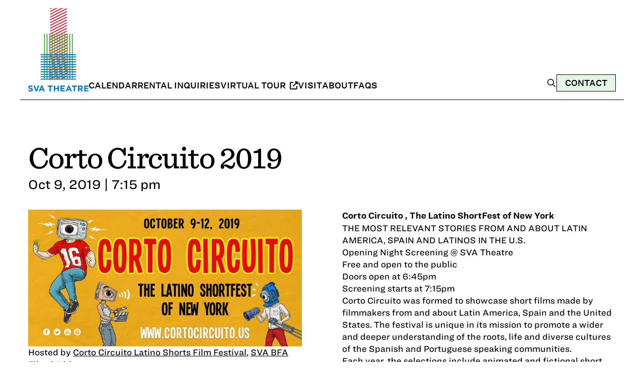

--- FILE ---
content_type: text/html; charset=UTF-8
request_url: https://svatheatre.com/events/corto-circuito-2019/
body_size: 10798
content:
<!doctype html>
<html lang="en-US">

<head>
	<meta charset="UTF-8">
	<meta name="viewport" content="width=device-width, initial-scale=1">
	<link rel="profile" href="https://gmpg.org/xfn/11">

	<!-- Favicon -->
	<link rel="icon" type="image/png" href="https://svatheatre.com/wp-content/themes/sva/assets/favicon.png">

	<title>Corto Circuito 2019 &#8211; SVA Theatre</title>
<meta name='robots' content='max-image-preview:large' />
<link rel='dns-prefetch' href='//kit.fontawesome.com' />
<link rel='dns-prefetch' href='//www.googletagmanager.com' />
<link rel="alternate" type="application/rss+xml" title="SVA Theatre &raquo; Feed" href="https://svatheatre.com/feed/" />
<link rel="alternate" type="application/rss+xml" title="SVA Theatre &raquo; Comments Feed" href="https://svatheatre.com/comments/feed/" />
<link rel="alternate" title="oEmbed (JSON)" type="application/json+oembed" href="https://svatheatre.com/wp-json/oembed/1.0/embed?url=https%3A%2F%2Fsvatheatre.com%2Fevents%2Fcorto-circuito-2019%2F" />
<link rel="alternate" title="oEmbed (XML)" type="text/xml+oembed" href="https://svatheatre.com/wp-json/oembed/1.0/embed?url=https%3A%2F%2Fsvatheatre.com%2Fevents%2Fcorto-circuito-2019%2F&#038;format=xml" />
<style id='wp-img-auto-sizes-contain-inline-css'>
img:is([sizes=auto i],[sizes^="auto," i]){contain-intrinsic-size:3000px 1500px}
/*# sourceURL=wp-img-auto-sizes-contain-inline-css */
</style>
<style id='wp-emoji-styles-inline-css'>

	img.wp-smiley, img.emoji {
		display: inline !important;
		border: none !important;
		box-shadow: none !important;
		height: 1em !important;
		width: 1em !important;
		margin: 0 0.07em !important;
		vertical-align: -0.1em !important;
		background: none !important;
		padding: 0 !important;
	}
/*# sourceURL=wp-emoji-styles-inline-css */
</style>
<style id='wp-block-library-inline-css'>
:root{--wp-block-synced-color:#7a00df;--wp-block-synced-color--rgb:122,0,223;--wp-bound-block-color:var(--wp-block-synced-color);--wp-editor-canvas-background:#ddd;--wp-admin-theme-color:#007cba;--wp-admin-theme-color--rgb:0,124,186;--wp-admin-theme-color-darker-10:#006ba1;--wp-admin-theme-color-darker-10--rgb:0,107,160.5;--wp-admin-theme-color-darker-20:#005a87;--wp-admin-theme-color-darker-20--rgb:0,90,135;--wp-admin-border-width-focus:2px}@media (min-resolution:192dpi){:root{--wp-admin-border-width-focus:1.5px}}.wp-element-button{cursor:pointer}:root .has-very-light-gray-background-color{background-color:#eee}:root .has-very-dark-gray-background-color{background-color:#313131}:root .has-very-light-gray-color{color:#eee}:root .has-very-dark-gray-color{color:#313131}:root .has-vivid-green-cyan-to-vivid-cyan-blue-gradient-background{background:linear-gradient(135deg,#00d084,#0693e3)}:root .has-purple-crush-gradient-background{background:linear-gradient(135deg,#34e2e4,#4721fb 50%,#ab1dfe)}:root .has-hazy-dawn-gradient-background{background:linear-gradient(135deg,#faaca8,#dad0ec)}:root .has-subdued-olive-gradient-background{background:linear-gradient(135deg,#fafae1,#67a671)}:root .has-atomic-cream-gradient-background{background:linear-gradient(135deg,#fdd79a,#004a59)}:root .has-nightshade-gradient-background{background:linear-gradient(135deg,#330968,#31cdcf)}:root .has-midnight-gradient-background{background:linear-gradient(135deg,#020381,#2874fc)}:root{--wp--preset--font-size--normal:16px;--wp--preset--font-size--huge:42px}.has-regular-font-size{font-size:1em}.has-larger-font-size{font-size:2.625em}.has-normal-font-size{font-size:var(--wp--preset--font-size--normal)}.has-huge-font-size{font-size:var(--wp--preset--font-size--huge)}.has-text-align-center{text-align:center}.has-text-align-left{text-align:left}.has-text-align-right{text-align:right}.has-fit-text{white-space:nowrap!important}#end-resizable-editor-section{display:none}.aligncenter{clear:both}.items-justified-left{justify-content:flex-start}.items-justified-center{justify-content:center}.items-justified-right{justify-content:flex-end}.items-justified-space-between{justify-content:space-between}.screen-reader-text{border:0;clip-path:inset(50%);height:1px;margin:-1px;overflow:hidden;padding:0;position:absolute;width:1px;word-wrap:normal!important}.screen-reader-text:focus{background-color:#ddd;clip-path:none;color:#444;display:block;font-size:1em;height:auto;left:5px;line-height:normal;padding:15px 23px 14px;text-decoration:none;top:5px;width:auto;z-index:100000}html :where(.has-border-color){border-style:solid}html :where([style*=border-top-color]){border-top-style:solid}html :where([style*=border-right-color]){border-right-style:solid}html :where([style*=border-bottom-color]){border-bottom-style:solid}html :where([style*=border-left-color]){border-left-style:solid}html :where([style*=border-width]){border-style:solid}html :where([style*=border-top-width]){border-top-style:solid}html :where([style*=border-right-width]){border-right-style:solid}html :where([style*=border-bottom-width]){border-bottom-style:solid}html :where([style*=border-left-width]){border-left-style:solid}html :where(img[class*=wp-image-]){height:auto;max-width:100%}:where(figure){margin:0 0 1em}html :where(.is-position-sticky){--wp-admin--admin-bar--position-offset:var(--wp-admin--admin-bar--height,0px)}@media screen and (max-width:600px){html :where(.is-position-sticky){--wp-admin--admin-bar--position-offset:0px}}

/*# sourceURL=wp-block-library-inline-css */
</style><style id='global-styles-inline-css'>
:root{--wp--preset--aspect-ratio--square: 1;--wp--preset--aspect-ratio--4-3: 4/3;--wp--preset--aspect-ratio--3-4: 3/4;--wp--preset--aspect-ratio--3-2: 3/2;--wp--preset--aspect-ratio--2-3: 2/3;--wp--preset--aspect-ratio--16-9: 16/9;--wp--preset--aspect-ratio--9-16: 9/16;--wp--preset--color--black: #000000;--wp--preset--color--cyan-bluish-gray: #abb8c3;--wp--preset--color--white: #ffffff;--wp--preset--color--pale-pink: #f78da7;--wp--preset--color--vivid-red: #cf2e2e;--wp--preset--color--luminous-vivid-orange: #ff6900;--wp--preset--color--luminous-vivid-amber: #fcb900;--wp--preset--color--light-green-cyan: #7bdcb5;--wp--preset--color--vivid-green-cyan: #00d084;--wp--preset--color--pale-cyan-blue: #8ed1fc;--wp--preset--color--vivid-cyan-blue: #0693e3;--wp--preset--color--vivid-purple: #9b51e0;--wp--preset--gradient--vivid-cyan-blue-to-vivid-purple: linear-gradient(135deg,rgb(6,147,227) 0%,rgb(155,81,224) 100%);--wp--preset--gradient--light-green-cyan-to-vivid-green-cyan: linear-gradient(135deg,rgb(122,220,180) 0%,rgb(0,208,130) 100%);--wp--preset--gradient--luminous-vivid-amber-to-luminous-vivid-orange: linear-gradient(135deg,rgb(252,185,0) 0%,rgb(255,105,0) 100%);--wp--preset--gradient--luminous-vivid-orange-to-vivid-red: linear-gradient(135deg,rgb(255,105,0) 0%,rgb(207,46,46) 100%);--wp--preset--gradient--very-light-gray-to-cyan-bluish-gray: linear-gradient(135deg,rgb(238,238,238) 0%,rgb(169,184,195) 100%);--wp--preset--gradient--cool-to-warm-spectrum: linear-gradient(135deg,rgb(74,234,220) 0%,rgb(151,120,209) 20%,rgb(207,42,186) 40%,rgb(238,44,130) 60%,rgb(251,105,98) 80%,rgb(254,248,76) 100%);--wp--preset--gradient--blush-light-purple: linear-gradient(135deg,rgb(255,206,236) 0%,rgb(152,150,240) 100%);--wp--preset--gradient--blush-bordeaux: linear-gradient(135deg,rgb(254,205,165) 0%,rgb(254,45,45) 50%,rgb(107,0,62) 100%);--wp--preset--gradient--luminous-dusk: linear-gradient(135deg,rgb(255,203,112) 0%,rgb(199,81,192) 50%,rgb(65,88,208) 100%);--wp--preset--gradient--pale-ocean: linear-gradient(135deg,rgb(255,245,203) 0%,rgb(182,227,212) 50%,rgb(51,167,181) 100%);--wp--preset--gradient--electric-grass: linear-gradient(135deg,rgb(202,248,128) 0%,rgb(113,206,126) 100%);--wp--preset--gradient--midnight: linear-gradient(135deg,rgb(2,3,129) 0%,rgb(40,116,252) 100%);--wp--preset--font-size--small: 13px;--wp--preset--font-size--medium: 20px;--wp--preset--font-size--large: 36px;--wp--preset--font-size--x-large: 42px;--wp--preset--spacing--20: 0.44rem;--wp--preset--spacing--30: 0.67rem;--wp--preset--spacing--40: 1rem;--wp--preset--spacing--50: 1.5rem;--wp--preset--spacing--60: 2.25rem;--wp--preset--spacing--70: 3.38rem;--wp--preset--spacing--80: 5.06rem;--wp--preset--shadow--natural: 6px 6px 9px rgba(0, 0, 0, 0.2);--wp--preset--shadow--deep: 12px 12px 50px rgba(0, 0, 0, 0.4);--wp--preset--shadow--sharp: 6px 6px 0px rgba(0, 0, 0, 0.2);--wp--preset--shadow--outlined: 6px 6px 0px -3px rgb(255, 255, 255), 6px 6px rgb(0, 0, 0);--wp--preset--shadow--crisp: 6px 6px 0px rgb(0, 0, 0);}:where(.is-layout-flex){gap: 0.5em;}:where(.is-layout-grid){gap: 0.5em;}body .is-layout-flex{display: flex;}.is-layout-flex{flex-wrap: wrap;align-items: center;}.is-layout-flex > :is(*, div){margin: 0;}body .is-layout-grid{display: grid;}.is-layout-grid > :is(*, div){margin: 0;}:where(.wp-block-columns.is-layout-flex){gap: 2em;}:where(.wp-block-columns.is-layout-grid){gap: 2em;}:where(.wp-block-post-template.is-layout-flex){gap: 1.25em;}:where(.wp-block-post-template.is-layout-grid){gap: 1.25em;}.has-black-color{color: var(--wp--preset--color--black) !important;}.has-cyan-bluish-gray-color{color: var(--wp--preset--color--cyan-bluish-gray) !important;}.has-white-color{color: var(--wp--preset--color--white) !important;}.has-pale-pink-color{color: var(--wp--preset--color--pale-pink) !important;}.has-vivid-red-color{color: var(--wp--preset--color--vivid-red) !important;}.has-luminous-vivid-orange-color{color: var(--wp--preset--color--luminous-vivid-orange) !important;}.has-luminous-vivid-amber-color{color: var(--wp--preset--color--luminous-vivid-amber) !important;}.has-light-green-cyan-color{color: var(--wp--preset--color--light-green-cyan) !important;}.has-vivid-green-cyan-color{color: var(--wp--preset--color--vivid-green-cyan) !important;}.has-pale-cyan-blue-color{color: var(--wp--preset--color--pale-cyan-blue) !important;}.has-vivid-cyan-blue-color{color: var(--wp--preset--color--vivid-cyan-blue) !important;}.has-vivid-purple-color{color: var(--wp--preset--color--vivid-purple) !important;}.has-black-background-color{background-color: var(--wp--preset--color--black) !important;}.has-cyan-bluish-gray-background-color{background-color: var(--wp--preset--color--cyan-bluish-gray) !important;}.has-white-background-color{background-color: var(--wp--preset--color--white) !important;}.has-pale-pink-background-color{background-color: var(--wp--preset--color--pale-pink) !important;}.has-vivid-red-background-color{background-color: var(--wp--preset--color--vivid-red) !important;}.has-luminous-vivid-orange-background-color{background-color: var(--wp--preset--color--luminous-vivid-orange) !important;}.has-luminous-vivid-amber-background-color{background-color: var(--wp--preset--color--luminous-vivid-amber) !important;}.has-light-green-cyan-background-color{background-color: var(--wp--preset--color--light-green-cyan) !important;}.has-vivid-green-cyan-background-color{background-color: var(--wp--preset--color--vivid-green-cyan) !important;}.has-pale-cyan-blue-background-color{background-color: var(--wp--preset--color--pale-cyan-blue) !important;}.has-vivid-cyan-blue-background-color{background-color: var(--wp--preset--color--vivid-cyan-blue) !important;}.has-vivid-purple-background-color{background-color: var(--wp--preset--color--vivid-purple) !important;}.has-black-border-color{border-color: var(--wp--preset--color--black) !important;}.has-cyan-bluish-gray-border-color{border-color: var(--wp--preset--color--cyan-bluish-gray) !important;}.has-white-border-color{border-color: var(--wp--preset--color--white) !important;}.has-pale-pink-border-color{border-color: var(--wp--preset--color--pale-pink) !important;}.has-vivid-red-border-color{border-color: var(--wp--preset--color--vivid-red) !important;}.has-luminous-vivid-orange-border-color{border-color: var(--wp--preset--color--luminous-vivid-orange) !important;}.has-luminous-vivid-amber-border-color{border-color: var(--wp--preset--color--luminous-vivid-amber) !important;}.has-light-green-cyan-border-color{border-color: var(--wp--preset--color--light-green-cyan) !important;}.has-vivid-green-cyan-border-color{border-color: var(--wp--preset--color--vivid-green-cyan) !important;}.has-pale-cyan-blue-border-color{border-color: var(--wp--preset--color--pale-cyan-blue) !important;}.has-vivid-cyan-blue-border-color{border-color: var(--wp--preset--color--vivid-cyan-blue) !important;}.has-vivid-purple-border-color{border-color: var(--wp--preset--color--vivid-purple) !important;}.has-vivid-cyan-blue-to-vivid-purple-gradient-background{background: var(--wp--preset--gradient--vivid-cyan-blue-to-vivid-purple) !important;}.has-light-green-cyan-to-vivid-green-cyan-gradient-background{background: var(--wp--preset--gradient--light-green-cyan-to-vivid-green-cyan) !important;}.has-luminous-vivid-amber-to-luminous-vivid-orange-gradient-background{background: var(--wp--preset--gradient--luminous-vivid-amber-to-luminous-vivid-orange) !important;}.has-luminous-vivid-orange-to-vivid-red-gradient-background{background: var(--wp--preset--gradient--luminous-vivid-orange-to-vivid-red) !important;}.has-very-light-gray-to-cyan-bluish-gray-gradient-background{background: var(--wp--preset--gradient--very-light-gray-to-cyan-bluish-gray) !important;}.has-cool-to-warm-spectrum-gradient-background{background: var(--wp--preset--gradient--cool-to-warm-spectrum) !important;}.has-blush-light-purple-gradient-background{background: var(--wp--preset--gradient--blush-light-purple) !important;}.has-blush-bordeaux-gradient-background{background: var(--wp--preset--gradient--blush-bordeaux) !important;}.has-luminous-dusk-gradient-background{background: var(--wp--preset--gradient--luminous-dusk) !important;}.has-pale-ocean-gradient-background{background: var(--wp--preset--gradient--pale-ocean) !important;}.has-electric-grass-gradient-background{background: var(--wp--preset--gradient--electric-grass) !important;}.has-midnight-gradient-background{background: var(--wp--preset--gradient--midnight) !important;}.has-small-font-size{font-size: var(--wp--preset--font-size--small) !important;}.has-medium-font-size{font-size: var(--wp--preset--font-size--medium) !important;}.has-large-font-size{font-size: var(--wp--preset--font-size--large) !important;}.has-x-large-font-size{font-size: var(--wp--preset--font-size--x-large) !important;}
/*# sourceURL=global-styles-inline-css */
</style>

<style id='classic-theme-styles-inline-css'>
/*! This file is auto-generated */
.wp-block-button__link{color:#fff;background-color:#32373c;border-radius:9999px;box-shadow:none;text-decoration:none;padding:calc(.667em + 2px) calc(1.333em + 2px);font-size:1.125em}.wp-block-file__button{background:#32373c;color:#fff;text-decoration:none}
/*# sourceURL=/wp-includes/css/classic-themes.min.css */
</style>
<link rel='stylesheet' id='contact-form-7-css' href='https://svatheatre.com/wp-content/plugins/contact-form-7/includes/css/styles.css?ver=6.1.4' media='all' />
<link rel='stylesheet' id='sva-style-css' href='https://svatheatre.com/wp-content/themes/sva/style.css?ver=1.0.0' media='all' />
<link rel='stylesheet' id='uacf7-frontend-style-css' href='https://svatheatre.com/wp-content/plugins/ultimate-addons-for-contact-form-7/assets/css/uacf7-frontend.css?ver=66f67895df451061af7d820576d16b19' media='all' />
<link rel='stylesheet' id='uacf7-form-style-css' href='https://svatheatre.com/wp-content/plugins/ultimate-addons-for-contact-form-7/assets/css/form-style.css?ver=66f67895df451061af7d820576d16b19' media='all' />

<!-- Google tag (gtag.js) snippet added by Site Kit -->
<!-- Google Analytics snippet added by Site Kit -->
<script src="https://www.googletagmanager.com/gtag/js?id=GT-KDQ6FXT" id="google_gtagjs-js" async></script>
<script id="google_gtagjs-js-after">
window.dataLayer = window.dataLayer || [];function gtag(){dataLayer.push(arguments);}
gtag("set","linker",{"domains":["svatheatre.com"]});
gtag("js", new Date());
gtag("set", "developer_id.dZTNiMT", true);
gtag("config", "GT-KDQ6FXT");
//# sourceURL=google_gtagjs-js-after
</script>
<link rel="https://api.w.org/" href="https://svatheatre.com/wp-json/" /><link rel="EditURI" type="application/rsd+xml" title="RSD" href="https://svatheatre.com/xmlrpc.php?rsd" />

<link rel="canonical" href="https://svatheatre.com/events/corto-circuito-2019/" />
<link rel='shortlink' href='https://svatheatre.com/?p=181052' />
<meta name="generator" content="Site Kit by Google 1.170.0" /><script type="text/javascript">
(function(url){
	if(/(?:Chrome\/26\.0\.1410\.63 Safari\/537\.31|WordfenceTestMonBot)/.test(navigator.userAgent)){ return; }
	var addEvent = function(evt, handler) {
		if (window.addEventListener) {
			document.addEventListener(evt, handler, false);
		} else if (window.attachEvent) {
			document.attachEvent('on' + evt, handler);
		}
	};
	var removeEvent = function(evt, handler) {
		if (window.removeEventListener) {
			document.removeEventListener(evt, handler, false);
		} else if (window.detachEvent) {
			document.detachEvent('on' + evt, handler);
		}
	};
	var evts = 'contextmenu dblclick drag dragend dragenter dragleave dragover dragstart drop keydown keypress keyup mousedown mousemove mouseout mouseover mouseup mousewheel scroll'.split(' ');
	var logHuman = function() {
		if (window.wfLogHumanRan) { return; }
		window.wfLogHumanRan = true;
		var wfscr = document.createElement('script');
		wfscr.type = 'text/javascript';
		wfscr.async = true;
		wfscr.src = url + '&r=' + Math.random();
		(document.getElementsByTagName('head')[0]||document.getElementsByTagName('body')[0]).appendChild(wfscr);
		for (var i = 0; i < evts.length; i++) {
			removeEvent(evts[i], logHuman);
		}
	};
	for (var i = 0; i < evts.length; i++) {
		addEvent(evts[i], logHuman);
	}
})('//svatheatre.com/?wordfence_lh=1&hid=B6564C8E98DDF7B0762CA717F013CE45');
</script><link rel="icon" href="https://svatheatre.com/wp-content/uploads/2021/08/favicon.png" sizes="32x32" />
<link rel="icon" href="https://svatheatre.com/wp-content/uploads/2021/08/favicon.png" sizes="192x192" />
<link rel="apple-touch-icon" href="https://svatheatre.com/wp-content/uploads/2021/08/favicon.png" />
<meta name="msapplication-TileImage" content="https://svatheatre.com/wp-content/uploads/2021/08/favicon.png" />

	<link rel="stylesheet" href="https://svatheatre.com/wp-content/themes/sva/css/fonts.css">
	<link rel="stylesheet" href="https://svatheatre.com/wp-content/themes/sva/css/custom.css">
</head>

<body class="wp-singular events-template-default single single-events postid-181052 wp-theme-sva no-sidebar">
		<a href="#primary" class="skip-link screen-reader-text">Skip to main content</a>
	<div id="page" class="site page">
		<a class="skip-link screen-reader-text" href="#primary">Skip to content</a>

		<header class="page-width sva-header">
			<div class="sva-header-content">
				<div class="sva-logo">
					<a href="https://svatheatre.com">
						<img src="https://svatheatre.com/wp-content/themes/sva/assets/logo.png" alt="SVA Theatre Logo" />
					</a>
				</div>
				<nav>
					<ul id="menu-menu-1" class="sva-header-nav"><li id="menu-item-184094" class="menu-item menu-item-type-post_type menu-item-object-page menu-item-184094"><a href="https://svatheatre.com/calendar/">Calendar</a></li>
<li id="menu-item-184095" class="menu-item menu-item-type-custom menu-item-object-custom menu-item-184095"><a href="/contact/?subject=rental-inquiry">Rental Inquiries</a></li>
<li id="menu-item-184096" class="menu-item menu-item-type-custom menu-item-object-custom menu-item-184096"><a target="_blank" href="https://www.youvisit.com/tour/139526">Virtual Tour <i class="fa-solid fa-up-right-from-square"></i></a></li>
<li id="menu-item-184102" class="menu-item menu-item-type-post_type menu-item-object-page menu-item-184102"><a href="https://svatheatre.com/visit/">Visit</a></li>
<li id="menu-item-184103" class="menu-item menu-item-type-post_type menu-item-object-page menu-item-184103"><a href="https://svatheatre.com/about/">About</a></li>
<li id="menu-item-184234" class="menu-item menu-item-type-post_type menu-item-object-page menu-item-184234"><a href="https://svatheatre.com/about/faqs/">FAQs</a></li>
</ul>				</nav>
			</div>
			<div class="sva-header-cta">
				
				<div class="sva-header-search-overlay" data-search-overlay>
					<button type="button" class="sva-header-search-close" data-search-close aria-label="Close search">
						<svg xmlns="http://www.w3.org/2000/svg" viewBox="0 0 384 512" width="20" height="20"><path d="M342.6 150.6c12.5-12.5 12.5-32.8 0-45.3s-32.8-12.5-45.3 0L192 210.7 86.6 105.4c-12.5-12.5-32.8-12.5-45.3 0s-12.5 32.8 0 45.3L146.7 256 41.4 361.4c-12.5 12.5-12.5 32.8 0 45.3s32.8 12.5 45.3 0L192 301.3 297.4 406.6c12.5 12.5 32.8 12.5 45.3 0s12.5-32.8 0-45.3L237.3 256 342.6 150.6z"/></svg>
					</button>
					<form role="search" method="get" class="sva-header-search-form" action="https://svatheatre.com/">
						<input type="search" class="sva-header-search-field" placeholder="Search..." name="s" />
						<button type="submit" class="sva-header-search-submit" aria-label="Search">
							<svg xmlns="http://www.w3.org/2000/svg" viewBox="0 0 640 640" width="15" height="15"><!--!Font Awesome Free v7.1.0 by @fontawesome - https://fontawesome.com License - https://fontawesome.com/license/free Copyright 2025 Fonticons, Inc.--><path d="M432 272C432 183.6 360.4 112 272 112C183.6 112 112 183.6 112 272C112 360.4 183.6 432 272 432C360.4 432 432 360.4 432 272zM401.1 435.1C365.7 463.2 320.8 480 272 480C157.1 480 64 386.9 64 272C64 157.1 157.1 64 272 64C386.9 64 480 157.1 480 272C480 320.8 463.2 365.7 435.1 401.1L569 535C578.4 544.4 578.4 559.6 569 568.9C559.6 578.2 544.4 578.3 535.1 568.9L401.1 435.1z"/></svg>
						</button>
					</form>
				</div>

				<div class="sva-header-cta-buttons">
					<button type="button" class="sva-header-search-trigger">
						<svg xmlns="http://www.w3.org/2000/svg" viewBox="0 0 640 640" width="20" height="20"><!--!Font Awesome Free v7.1.0 by @fontawesome - https://fontawesome.com License - https://fontawesome.com/license/free Copyright 2025 Fonticons, Inc.--><path d="M432 272C432 183.6 360.4 112 272 112C183.6 112 112 183.6 112 272C112 360.4 183.6 432 272 432C360.4 432 432 360.4 432 272zM401.1 435.1C365.7 463.2 320.8 480 272 480C157.1 480 64 386.9 64 272C64 157.1 157.1 64 272 64C386.9 64 480 157.1 480 272C480 320.8 463.2 365.7 435.1 401.1L569 535C578.4 544.4 578.4 559.6 569 568.9C559.6 578.2 544.4 578.3 535.1 568.9L401.1 435.1z"/></svg>
					</button>
				
												<a href="https://svatheatre.com/contact/" class="sva-header-cta-btn sva-button">Contact</a>
											
				</div>
			</div>
			<details class="sva-header-mobile-menu">
				<summary class="sva-header-mobile-menu-btn" aria-label="Open menu">
					<svg xmlns="http://www.w3.org/2000/svg" viewBox="0 0 448 512" width="32" height="32"><path d="M0 64l448 0 0 64L0 128 0 64z" fill="#e51936"></path><path d="M0 224l448 0 0 64L0 288l0-64z" fill="#4aac47"></path><path d="M448 384l0 64L0 448l0-64 448 0z" fill="#027dc2"></path></svg>
				</summary>
				<div class="sva-header-nav-mobile">				
					<form role="search" method="get" class="sva-header-search-form" action="https://svatheatre.com/">
						<input type="search" class="sva-header-search-field" placeholder="Search..." name="s" />
						<button type="submit" class="sva-header-search-submit" aria-label="Search">
							<svg xmlns="http://www.w3.org/2000/svg" viewBox="0 0 640 640" width="15" height="15"><!--!Font Awesome Free v7.1.0 by @fontawesome - https://fontawesome.com License - https://fontawesome.com/license/free Copyright 2025 Fonticons, Inc.--><path d="M432 272C432 183.6 360.4 112 272 112C183.6 112 112 183.6 112 272C112 360.4 183.6 432 272 432C360.4 432 432 360.4 432 272zM401.1 435.1C365.7 463.2 320.8 480 272 480C157.1 480 64 386.9 64 272C64 157.1 157.1 64 272 64C386.9 64 480 157.1 480 272C480 320.8 463.2 365.7 435.1 401.1L569 535C578.4 544.4 578.4 559.6 569 568.9C559.6 578.2 544.4 578.3 535.1 568.9L401.1 435.1z"/></svg>
						</button>
					</form>
					<ul id="menu-menu-2" class="menu"><li class="menu-item menu-item-type-post_type menu-item-object-page menu-item-184094"><a href="https://svatheatre.com/calendar/">Calendar</a></li>
<li class="menu-item menu-item-type-custom menu-item-object-custom menu-item-184095"><a href="/contact/?subject=rental-inquiry">Rental Inquiries</a></li>
<li class="menu-item menu-item-type-custom menu-item-object-custom menu-item-184096"><a target="_blank" href="https://www.youvisit.com/tour/139526">Virtual Tour <i class="fa-solid fa-up-right-from-square"></i></a></li>
<li class="menu-item menu-item-type-post_type menu-item-object-page menu-item-184102"><a href="https://svatheatre.com/visit/">Visit</a></li>
<li class="menu-item menu-item-type-post_type menu-item-object-page menu-item-184103"><a href="https://svatheatre.com/about/">About</a></li>
<li class="menu-item menu-item-type-post_type menu-item-object-page menu-item-184234"><a href="https://svatheatre.com/about/faqs/">FAQs</a></li>
</ul>				</div>
			</details>
		</header>
<main id="primary" class="site-main">


    
        <section class="page-width" data-section="events">
            <div class="sva-event-single">
                <div class="sva-event-single-title">
                    <h1>Corto Circuito 2019</h1>
                    <div class="sva-event-single-date">
                        Oct 9, 2019 | 7:15 pm                    </div>
                </div>
            </div>
        </section>

        <section data-section="events-content">
            <div class="page-width">
                <div class="sva-event-single-grid">
                    <div class="sva-event-single-info-container">
                                                    <img src="https://svatheatre.com/wp-content/uploads/2019/10/https___cdn.evbuc_.com_images_74882711_79867098405_1_original.jpg" alt="Corto Circuito poster" class="sva-event-single-banner-image" />
                        
                        <div class="sva-event-single-info">
                            <div class="sva-event-single-hosted-by">
                                <div class="sva-event-single-hosted-by-list"><span class="sva-event-single-hosted-by-title">Hosted by <a href="http://cortocircuito.us/2019/and-the-winner-is/" class="sva-event-single-hosted-by-link" target="_blank" rel="noopener">Corto Circuito Latino Shorts Film Festival</a>, <a href="http://filmandanimation.sva.edu/" class="sva-event-single-hosted-by-link" target="_blank" rel="noopener">SVA BFA Film &amp; Video</a></span></div>                            </div>

                            <div class="sva-event-single-tickets">
                                <a href="https://www.eventbrite.com/e/corto-circuito-shortfest-opening-night-tickets-74631419585?aff=ebdssbdestsearch" class="sva-event-single-ticket-link sva-button" target="_blank" rel="noopener">Get Tickets</a>
                                <a href="https://calendar.google.com/calendar/render?action=TEMPLATE&#038;text=Corto+Circuito+2019&#038;dates=20191009T071500/20191009T081500&#038;ctz=America/New_York&#038;details=View+event+details%3A+https%3A%2F%2Fsvatheatre.com%2Fevents%2Fcorto-circuito-2019%2F" class="sva-button sva-event-single-calendar-link" target="_blank" rel="noopener">Add to calendar</a>
                            </div>
                        </div>
                    </div>
                    <div>
                        <div class="sva-event-single-content">
                            <p><strong>Corto Circuito , The Latino ShortFest of New York</strong><br />
THE MOST RELEVANT STORIES FROM AND ABOUT LATIN AMERICA, SPAIN AND LATINOS IN THE U.S.<br />
Opening Night Screening @ SVA Theatre<br />
Free and open to the public<br />
Doors open at 6:45pm<br />
Screening starts at 7:15pm<br />
Corto Circuito was formed to showcase short films made by filmmakers from and about Latin America, Spain and the United States. The festival is unique in its mission to promote a wider and deeper understanding of the roots, life and diverse cultures of the Spanish and Portuguese speaking communities.<br />
Each year, the selections include animated and fictional short films, as well as documentaries and experimental works, many of which will be U.S and N.Y. premieres. The Festival involves multiple programs, Q&amp;As, and <em>fiestas</em> to celebrate the contributions Latino cultures have made to New York’s cultural landscape.<br />
For more information about this and other Corto Circuito events, please visit <a href="http://cortocircuito.us/2019/and-the-winner-is/">Corto Circuito 2019</a>.</p>
                        </div>
                    </div>

                </div>
        </section>


    
</main><!-- #main -->


<div class="page-width">
    <div class="sva-footer-newsletter">
        <div class="sva-footer-newsletter-content">
            <h2>Stay up to date</h2>

            <div id="mc_embed_shell">
                <div id="mc_embed_signup">
                    <form action="https://svatheatre.us3.list-manage.com/subscribe/post?u=37c018a2691a8749e811b92c9&amp;id=38c0878c0c&amp;f_id=00874fe2f0" method="post" id="mc-embedded-subscribe-form" name="mc-embedded-subscribe-form" class="validate" target="_blank">
                        <div id="mc_embed_signup_scroll">
                            <div class="sva-footer-newsletter-form">
                                <label for="mce-EMAIL">Email Address <span class="asterisk" aria-label="required field">*</span></label>
                                <input type="email" name="EMAIL" class="required email sva-footer-newsletter-input" id="mce-EMAIL" required value="" placeholder="Your Email" autocomplete="email" aria-describedby="footer-email-error">
                                <div id="footer-email-error" class="sva-form-error" role="alert" aria-live="polite" style="display: none;">
                                    <span class="sva-error-icon" aria-hidden="true">⚠</span>
                                    <span class="sva-error-text">Please enter a valid email address</span>
                                </div>
                                <div aria-hidden="true" style="position: absolute; left: -5000px;"><input type="text" name="b_37c018a2691a8749e811b92c9_38c0878c0c" tabindex="-1" value=""></div>
                                <button type="submit" name="subscribe" id="mc-embedded-subscribe" class="sva-button sva-footer-newsletter-button">
                                    <span class="button-text">Subscribe</span>
                                </button>
                            </div>
                            <div id="mce-responses" class="clear">
                                <div class="response" id="mce-error-response" style="display: none;"></div>
                                <div class="response" id="mce-success-response" style="display: none;"></div>
                            </div>
                        </div>
                    </form>
                </div>
            </div>

            <div class="sva-footer-newsletter-description">
                <p>Sign up for our newsletter and get all the latest news</p>
            </div>
        </div>
    </div>
</div>

<footer id="colophon" class="site-footer">
    <div class="sva-footer-columns">
        <div class="sva-footer-col sva-footer-col--about">
            <h2>SVA Theatre</h2>
            <p>
                SVA Theatre, in the heart of Chelsea, NYC, is a cultural beacon, bringing the artistic spirit of the neighborhood to life.            </p>
        </div>
        <div class="sva-footer-col sva-footer-col--menu">
            <h3>Menu</h3>
            <ul id="menu-menu-3" class="sva-footer-nav"><li id="menu-item-184106" class="menu-item menu-item-type-post_type menu-item-object-page menu-item-184106"><a href="https://svatheatre.com/calendar/">Calendar</a></li>
<li id="menu-item-184105" class="menu-item menu-item-type-custom menu-item-object-custom menu-item-184105"><a href="/contact/?subject=rental-inquiry">Rental Inquiries</a></li>
<li id="menu-item-184107" class="menu-item menu-item-type-custom menu-item-object-custom menu-item-184107"><a target="_blank" href="https://www.youvisit.com/tour/139526">Virtual Tour <i class="fa-solid fa-up-right-from-square"></i></a></li>
<li id="menu-item-184108" class="menu-item menu-item-type-post_type menu-item-object-page menu-item-184108"><a href="https://svatheatre.com/visit/">Visit</a></li>
<li id="menu-item-184109" class="menu-item menu-item-type-post_type menu-item-object-page menu-item-184109"><a href="https://svatheatre.com/about/">About</a></li>
<li id="menu-item-184235" class="menu-item menu-item-type-post_type menu-item-object-page menu-item-184235"><a href="https://svatheatre.com/about/faqs/">FAQs</a></li>
<li id="menu-item-184111" class="menu-item menu-item-type-post_type menu-item-object-page menu-item-184111"><a href="https://svatheatre.com/accessibility-notice/">Accessibility Notice</a></li>
<li id="menu-item-184399" class="menu-item menu-item-type-custom menu-item-object-custom menu-item-184399"><a href="/?s=">Search</a></li>
</ul>        </div>
        <div class="sva-footer-col sva-footer-col--contact">
            <h3>Contact</h3>
            <div class="sva-footer-col--contact-info">
                <p><a href="tel:2125922980">212.592.2980</a></p>
<p><a href="/cdn-cgi/l/email-protection#22515443564a4743565047625154430c474657"><span class="__cf_email__" data-cfemail="c5b6b3a4b1ada0a4b1b7a085b6b3a4eba0a1b0">[email&#160;protected]</span></a></p>
<p><a href="https://maps.app.goo.gl/1Npckzx7mqL85S8K7">333 West 23 Street, New York, NY 10011</a></p>
            </div>
            <div class="sva-footer-col--contact-social">
                <p>
                    <a href="https://instagram.com/svatheatre" aria-label="Instagram" class="sva-footer-social" target="_blank">
                        <svg class='icon-instagram' xmlns="http://www.w3.org/2000/svg" viewBox="0 0 448 512"><!--!Font Awesome Free 6.7.2 by @fontawesome - https://fontawesome.com License - https://fontawesome.com/license/free Copyright 2025 Fonticons, Inc.-->
                            <path d="M224.1 141c-63.6 0-114.9 51.3-114.9 114.9s51.3 114.9 114.9 114.9S339 319.5 339 255.9 287.7 141 224.1 141zm0 189.6c-41.1 0-74.7-33.5-74.7-74.7s33.5-74.7 74.7-74.7 74.7 33.5 74.7 74.7-33.6 74.7-74.7 74.7zm146.4-194.3c0 14.9-12 26.8-26.8 26.8-14.9 0-26.8-12-26.8-26.8s12-26.8 26.8-26.8 26.8 12 26.8 26.8zm76.1 27.2c-1.7-35.9-9.9-67.7-36.2-93.9-26.2-26.2-58-34.4-93.9-36.2-37-2.1-147.9-2.1-184.9 0-35.8 1.7-67.6 9.9-93.9 36.1s-34.4 58-36.2 93.9c-2.1 37-2.1 147.9 0 184.9 1.7 35.9 9.9 67.7 36.2 93.9s58 34.4 93.9 36.2c37 2.1 147.9 2.1 184.9 0 35.9-1.7 67.7-9.9 93.9-36.2 26.2-26.2 34.4-58 36.2-93.9 2.1-37 2.1-147.8 0-184.8zM398.8 388c-7.8 19.6-22.9 34.7-42.6 42.6-29.5 11.7-99.5 9-132.1 9s-102.7 2.6-132.1-9c-19.6-7.8-34.7-22.9-42.6-42.6-11.7-29.5-9-99.5-9-132.1s-2.6-102.7 9-132.1c7.8-19.6 22.9-34.7 42.6-42.6 29.5-11.7 99.5-9 132.1-9s102.7-2.6 132.1 9c19.6 7.8 34.7 22.9 42.6 42.6 11.7 29.5 9 99.5 9 132.1s2.7 102.7-9 132.1z" />
                        </svg>
                    </a>
                </p>
            </div>
        </div>
    </div>
</footer>

</div><!-- #page -->

<script data-cfasync="false" src="/cdn-cgi/scripts/5c5dd728/cloudflare-static/email-decode.min.js"></script><script type="speculationrules">
{"prefetch":[{"source":"document","where":{"and":[{"href_matches":"/*"},{"not":{"href_matches":["/wp-*.php","/wp-admin/*","/wp-content/uploads/*","/wp-content/*","/wp-content/plugins/*","/wp-content/themes/sva/*","/*\\?(.+)"]}},{"not":{"selector_matches":"a[rel~=\"nofollow\"]"}},{"not":{"selector_matches":".no-prefetch, .no-prefetch a"}}]},"eagerness":"conservative"}]}
</script>
<script src="https://svatheatre.com/wp-includes/js/dist/hooks.min.js?ver=dd5603f07f9220ed27f1" id="wp-hooks-js"></script>
<script src="https://svatheatre.com/wp-includes/js/dist/i18n.min.js?ver=c26c3dc7bed366793375" id="wp-i18n-js"></script>
<script id="wp-i18n-js-after">
wp.i18n.setLocaleData( { 'text direction\u0004ltr': [ 'ltr' ] } );
//# sourceURL=wp-i18n-js-after
</script>
<script src="https://svatheatre.com/wp-content/plugins/contact-form-7/includes/swv/js/index.js?ver=6.1.4" id="swv-js"></script>
<script id="contact-form-7-js-before">
var wpcf7 = {
    "api": {
        "root": "https:\/\/svatheatre.com\/wp-json\/",
        "namespace": "contact-form-7\/v1"
    }
};
//# sourceURL=contact-form-7-js-before
</script>
<script src="https://svatheatre.com/wp-content/plugins/contact-form-7/includes/js/index.js?ver=6.1.4" id="contact-form-7-js"></script>
<script src="https://svatheatre.com/wp-content/themes/sva/js/navigation.js?ver=1.0.0" id="sva-navigation-js"></script>
<script src="https://svatheatre.com/wp-content/themes/sva/js/header-search.js?ver=1.0.0" id="sva-header-search-js"></script>
<script src="https://svatheatre.com/wp-content/themes/sva/js/map.js?ver=1.0.0" id="sva-map-js"></script>
<script src="https://kit.fontawesome.com/50f6bb5d20.js" id="font-awesome-js"></script>
<script src="https://svatheatre.com/wp-content/themes/sva/js/footer-newsletter.js?ver=1.0.0" id="sva-footer-newsletter-js"></script>
<script id="wp-emoji-settings" type="application/json">
{"baseUrl":"https://s.w.org/images/core/emoji/17.0.2/72x72/","ext":".png","svgUrl":"https://s.w.org/images/core/emoji/17.0.2/svg/","svgExt":".svg","source":{"concatemoji":"https://svatheatre.com/wp-includes/js/wp-emoji-release.min.js?ver=66f67895df451061af7d820576d16b19"}}
</script>
<script type="module">
/*! This file is auto-generated */
const a=JSON.parse(document.getElementById("wp-emoji-settings").textContent),o=(window._wpemojiSettings=a,"wpEmojiSettingsSupports"),s=["flag","emoji"];function i(e){try{var t={supportTests:e,timestamp:(new Date).valueOf()};sessionStorage.setItem(o,JSON.stringify(t))}catch(e){}}function c(e,t,n){e.clearRect(0,0,e.canvas.width,e.canvas.height),e.fillText(t,0,0);t=new Uint32Array(e.getImageData(0,0,e.canvas.width,e.canvas.height).data);e.clearRect(0,0,e.canvas.width,e.canvas.height),e.fillText(n,0,0);const a=new Uint32Array(e.getImageData(0,0,e.canvas.width,e.canvas.height).data);return t.every((e,t)=>e===a[t])}function p(e,t){e.clearRect(0,0,e.canvas.width,e.canvas.height),e.fillText(t,0,0);var n=e.getImageData(16,16,1,1);for(let e=0;e<n.data.length;e++)if(0!==n.data[e])return!1;return!0}function u(e,t,n,a){switch(t){case"flag":return n(e,"\ud83c\udff3\ufe0f\u200d\u26a7\ufe0f","\ud83c\udff3\ufe0f\u200b\u26a7\ufe0f")?!1:!n(e,"\ud83c\udde8\ud83c\uddf6","\ud83c\udde8\u200b\ud83c\uddf6")&&!n(e,"\ud83c\udff4\udb40\udc67\udb40\udc62\udb40\udc65\udb40\udc6e\udb40\udc67\udb40\udc7f","\ud83c\udff4\u200b\udb40\udc67\u200b\udb40\udc62\u200b\udb40\udc65\u200b\udb40\udc6e\u200b\udb40\udc67\u200b\udb40\udc7f");case"emoji":return!a(e,"\ud83e\u1fac8")}return!1}function f(e,t,n,a){let r;const o=(r="undefined"!=typeof WorkerGlobalScope&&self instanceof WorkerGlobalScope?new OffscreenCanvas(300,150):document.createElement("canvas")).getContext("2d",{willReadFrequently:!0}),s=(o.textBaseline="top",o.font="600 32px Arial",{});return e.forEach(e=>{s[e]=t(o,e,n,a)}),s}function r(e){var t=document.createElement("script");t.src=e,t.defer=!0,document.head.appendChild(t)}a.supports={everything:!0,everythingExceptFlag:!0},new Promise(t=>{let n=function(){try{var e=JSON.parse(sessionStorage.getItem(o));if("object"==typeof e&&"number"==typeof e.timestamp&&(new Date).valueOf()<e.timestamp+604800&&"object"==typeof e.supportTests)return e.supportTests}catch(e){}return null}();if(!n){if("undefined"!=typeof Worker&&"undefined"!=typeof OffscreenCanvas&&"undefined"!=typeof URL&&URL.createObjectURL&&"undefined"!=typeof Blob)try{var e="postMessage("+f.toString()+"("+[JSON.stringify(s),u.toString(),c.toString(),p.toString()].join(",")+"));",a=new Blob([e],{type:"text/javascript"});const r=new Worker(URL.createObjectURL(a),{name:"wpTestEmojiSupports"});return void(r.onmessage=e=>{i(n=e.data),r.terminate(),t(n)})}catch(e){}i(n=f(s,u,c,p))}t(n)}).then(e=>{for(const n in e)a.supports[n]=e[n],a.supports.everything=a.supports.everything&&a.supports[n],"flag"!==n&&(a.supports.everythingExceptFlag=a.supports.everythingExceptFlag&&a.supports[n]);var t;a.supports.everythingExceptFlag=a.supports.everythingExceptFlag&&!a.supports.flag,a.supports.everything||((t=a.source||{}).concatemoji?r(t.concatemoji):t.wpemoji&&t.twemoji&&(r(t.twemoji),r(t.wpemoji)))});
//# sourceURL=https://svatheatre.com/wp-includes/js/wp-emoji-loader.min.js
</script>

<script async="async"
defer="defer"
src="https://www.youvisit.com
/tour/Embed/js3"></script>

<script defer src="https://static.cloudflareinsights.com/beacon.min.js/vcd15cbe7772f49c399c6a5babf22c1241717689176015" integrity="sha512-ZpsOmlRQV6y907TI0dKBHq9Md29nnaEIPlkf84rnaERnq6zvWvPUqr2ft8M1aS28oN72PdrCzSjY4U6VaAw1EQ==" data-cf-beacon='{"version":"2024.11.0","token":"751b0de362dc4cd8b5b54e0fa319e107","r":1,"server_timing":{"name":{"cfCacheStatus":true,"cfEdge":true,"cfExtPri":true,"cfL4":true,"cfOrigin":true,"cfSpeedBrain":true},"location_startswith":null}}' crossorigin="anonymous"></script>
</body>

</html>

--- FILE ---
content_type: application/javascript
request_url: https://svatheatre.com/wp-content/themes/sva/js/header-search.js?ver=1.0.0
body_size: 56
content:
/**
 * Header Search Overlay
 *
 * Handles opening and closing of the search overlay in the header
 */
(function() {
	'use strict';

	const searchOverlay = document.querySelector('[data-search-overlay]');
	const searchTrigger = document.querySelector('.sva-header-search-trigger');
	const searchClose = document.querySelector('[data-search-close]');
	const searchInput = searchOverlay?.querySelector('.sva-header-search-field');

	if (!searchOverlay || !searchTrigger || !searchClose) {
		return;
	}

	// Open overlay
	function openSearchOverlay() {
		searchOverlay.style.display = 'flex';
		// Focus the search input when overlay opens
		if (searchInput) {
			// Use setTimeout to ensure the overlay is visible before focusing
			setTimeout(() => {
				searchInput.focus();
			}, 100);
		}
		// Prevent body scroll when overlay is open
		document.body.style.overflow = 'hidden';
	}

	// Close overlay
	function closeSearchOverlay() {
		searchOverlay.style.display = 'none';
		// Restore body scroll
		document.body.style.overflow = '';
		// Return focus to trigger button
		searchTrigger.focus();
	}

	// Event listeners
	searchTrigger.addEventListener('click', openSearchOverlay);
	searchClose.addEventListener('click', closeSearchOverlay);

	// Close on Escape key
	document.addEventListener('keydown', function(e) {
		if (e.key === 'Escape' && searchOverlay.style.display === 'flex') {
			closeSearchOverlay();
		}
	});

	// Close when clicking outside the form
	searchOverlay.addEventListener('click', function(e) {
		if (e.target === searchOverlay) {
			closeSearchOverlay();
		}
	});

})();


--- FILE ---
content_type: application/javascript
request_url: https://svatheatre.com/wp-content/themes/sva/js/footer-newsletter.js?ver=1.0.0
body_size: 368
content:
/**
 * Footer Newsletter Form Accessibility
 * 
 * Handles form validation for the footer newsletter signup with proper accessibility features
 */

document.addEventListener('DOMContentLoaded', function() {
    const footerForm = document.querySelector('.sva-footer-newsletter-form form');
    const footerEmailField = document.getElementById('mce-EMAIL');
    const footerEmailError = document.getElementById('footer-email-error');

    if (!footerForm || !footerEmailField) return;

    // Email validation function
    function validateEmail(email) {
        const emailRegex = /^[^\s@]+@[^\s@]+\.[^\s@]+$/;
        return emailRegex.test(email);
    }

    // Show error function
    function showError(field, errorElement, message) {
        field.setAttribute('aria-invalid', 'true');
        field.classList.add('sva-field-error');
        errorElement.style.display = 'block';
        errorElement.querySelector('.sva-error-text').textContent = message;
    }

    // Hide error function
    function hideError(field, errorElement) {
        field.setAttribute('aria-invalid', 'false');
        field.classList.remove('sva-field-error');
        errorElement.style.display = 'none';
    }

    // Real-time email validation
    footerEmailField.addEventListener('blur', function() {
        const email = this.value.trim();
        if (email && !validateEmail(email)) {
            showError(this, footerEmailError, 'Please enter a valid email address');
        } else {
            hideError(this, footerEmailError);
        }
    });

    footerEmailField.addEventListener('input', function() {
        if (this.getAttribute('aria-invalid') === 'true') {
            hideError(this, footerEmailError);
        }
    });

    // Form submission handling
    footerForm.addEventListener('submit', function(e) {
        const email = footerEmailField.value.trim();
        
        // Clear previous errors
        hideError(footerEmailField, footerEmailError);

        // Validate required email field
        if (!email) {
            e.preventDefault();
            showError(footerEmailField, footerEmailError, 'Email address is required');
            
            // Announce error to screen readers
            const announcement = document.createElement('div');
            announcement.setAttribute('role', 'alert');
            announcement.setAttribute('aria-live', 'assertive');
            announcement.className = 'sr-only';
            announcement.textContent = 'Error: Email address is required';
            document.body.appendChild(announcement);
            setTimeout(() => announcement.remove(), 1000);
            
            footerEmailField.focus();
            return;
        } else if (!validateEmail(email)) {
            e.preventDefault();
            showError(footerEmailField, footerEmailError, 'Please enter a valid email address');
            
            // Announce error to screen readers
            const announcement = document.createElement('div');
            announcement.setAttribute('role', 'alert');
            announcement.setAttribute('aria-live', 'assertive');
            announcement.className = 'sr-only';
            announcement.textContent = 'Error: Please enter a valid email address';
            document.body.appendChild(announcement);
            setTimeout(() => announcement.remove(), 1000);
            
            footerEmailField.focus();
            return;
        }

        // Form is valid, let it submit
    });

    // Focus management for better accessibility
    footerEmailField.addEventListener('focus', function() {
        this.classList.add('sva-input-focused');
    });

    footerEmailField.addEventListener('blur', function() {
        this.classList.remove('sva-input-focused');
    });
});
